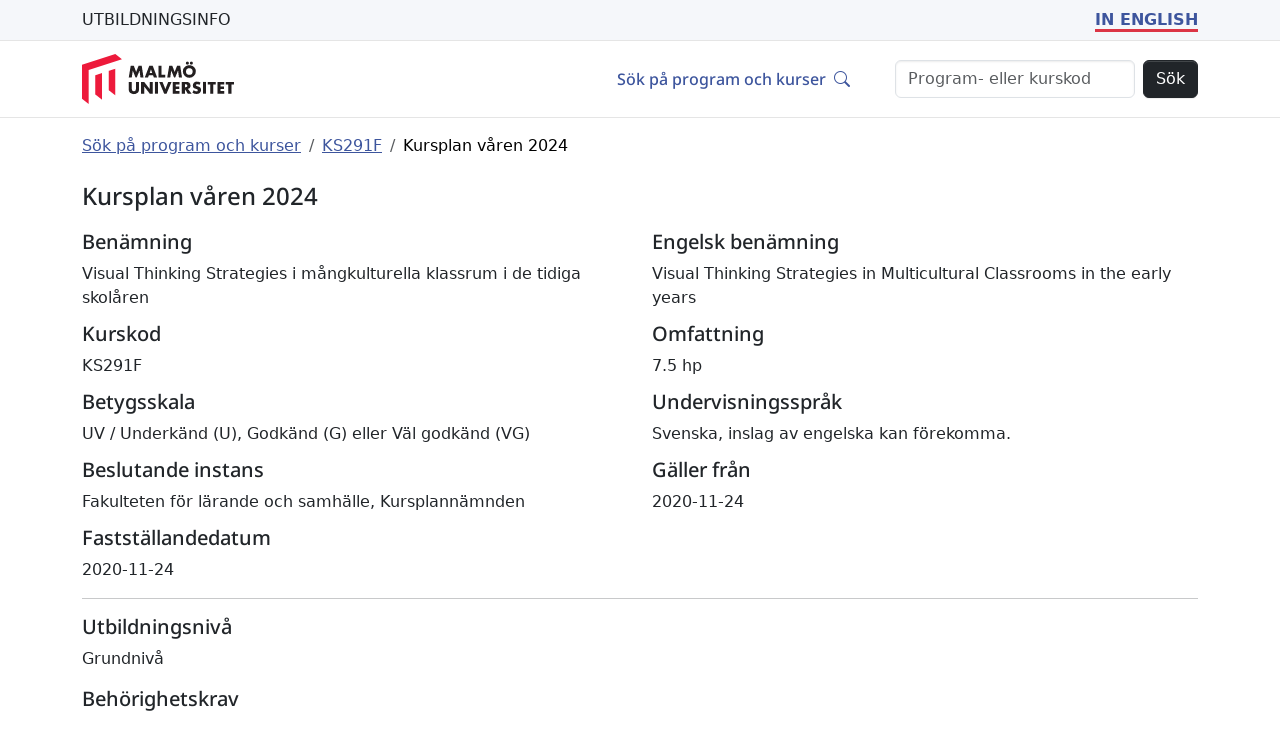

--- FILE ---
content_type: text/html; charset=utf-8
request_url: https://utbildningsinfo.mau.se/kurs/kursplan/KS291F/20241
body_size: 4805
content:
<!DOCTYPE html>
<html lang="en">
<head>
    <meta charset="utf-8" />
    <meta name="viewport" content="width=device-width, initial-scale=1.0" />
    <meta name="robots" content="noindex,nofollow" />
    <title>Kursplan v&#xE5;ren 2024</title>
    
        <link rel="stylesheet" href="https://cdn.jsdelivr.net/npm/bootstrap-icons@1.11.2/font/bootstrap-icons.min.css">
    
    
    
        <link href="/css/mau-ufo.bs-5-3.26v2.min.css" rel="stylesheet" />
    
</head>
<body class="bg-white">
    <header class="d-print-none">
         <div class="container-fluid top-nav">
             <div class="container-sm py-2">
                <div class="d-flex justify-content-between align-items-center">
                    <div class="fw-medium pe-3">UTBILDNINGSINFO</div>
                    <div><a class="text-decoration-none fw-semibold nav-item-underline" href="/en?url=%2Fkurs%2Fkursplan%2Fks291f%2F20241">IN ENGLISH</a></div>
                 </div>
             </div>
        </div>
        <div class="container-fluid bg-white navbar-border">
            <nav class="navbar navbar-expand-lg">
                <div class="container-sm">
                    <a class="navbar-brand" href="https://mau.se">
                        <img src="/img/Mau_Hori_SV.svg" alt='Malmö universitet' height="50" />
                    </a>
                    <button class="navbar-toggler mt-2" type="button" data-bs-toggle="collapse" data-bs-target="#top-nav" aria-controls="top-nav" aria-expanded="false" aria-label="Visa eller dölj menyn">
                        <span class="navbar-toggler-icon"></span>
                    </button>
                    <div class="collapse navbar-collapse" id="top-nav">
                        <ul class="navbar-nav ms-auto d-flex justify-content-end">
                            <li class="nav-item">
                                <a class="nav-link text-primary" href="/">Sök på program och kurser<i class="bi bi-search ms-2" aria-hidden="true"></i></a>
                            </li>
                        </ul>
                        <form class="search-input d-flex justify-content-lg-end ms-0" role="search">
                            <input class="form-control me-2" type="search" name="id" maxlength="6" style="width:240px;" placeholder="Program- eller kurskod" aria-label="Sök">
                            <button class="btn btn-dark" type="submit" formaction="/quick-search">Sök</button>
                        </form>
                    </div>
                </div>
            </nav>
        </div>
    </header>
    <main class="container-fluid py-3">
        <div class="container-md d-print-none mb-4">
    <nav aria-label="breadcrumb">
        <ol class="breadcrumb">
            <li class="breadcrumb-item"><a href="/">Sök på program och kurser</a></li>
            <li class="breadcrumb-item text-nowrap">
                <a href="/kurs/ks291f">KS291F</a></li>
            <li class="breadcrumb-item text-nowrap active" aria-current="page">
                Kursplan v&#xE5;ren 2024
            </li>
        </ol>
    </nav>
</div>
<div class="container d-none d-print-inline">
    <div class="row pb-1">
        <div class="col-sm-6">
            <img class="ms-3" src="/img/Mau_Hori_SV.svg" alt="Malmö universitet" height="70" />
        </div>
        <div class="col-sm-6">
            <h1>Kursplan</h1>
            <div class="h1">V&#xE5;ren 2024</div>
        </div>
    </div>
</div>
<div class="container-md">
    <div class="mt-2 d-print-none mb-3">
        <h1>Kursplan v&#xE5;ren 2024</h1>
    </div>
    <div class="row">
        <div class="col-sm-6">
            <h2>Ben&#xE4;mning</h2>
            <div>Visual Thinking Strategies i m&#xE5;ngkulturella klassrum i de tidiga skol&#xE5;ren</div>
        </div>
        <div class="col-sm-6">
            <h2>Engelsk ben&#xE4;mning</h2>
            <div>Visual Thinking Strategies in Multicultural Classrooms in the early years</div>
        </div>
    </div>
    <div class="row mt-2">
        <div class="col-sm-6">
            <h2>Kurskod</h2>
            <div>KS291F</div>
        </div>
        <div class="col-sm-6">
            <h2>Omfattning</h2>
            <div>7.5 hp</div>
        </div>
    </div>
    <div class="row mt-2">
        <div class="col-sm-6">
            <h2>Betygsskala</h2>
            <div>UV / Underk&#xE4;nd (U), Godk&#xE4;nd (G) eller V&#xE4;l godk&#xE4;nd (VG)</div>
        </div>
        <div class="col-sm-6">
            <h2>Undervisningsspr&#xE5;k</h2>
            <div>Svenska, inslag av engelska kan f&#xF6;rekomma.</div>
        </div>
    </div>
    <div class="row mt-2">
        <div class="col-sm-6">
            <h2>Beslutande instans</h2>
            <div>Fakulteten f&#xF6;r l&#xE4;rande och samh&#xE4;lle, Kursplann&#xE4;mnden</div>
        </div>
        <div class="col-sm-6">
            <h2>G&#xE4;ller fr&#xE5;n</h2>
            <div>2020-11-24</div>
        </div>
    </div>
    <div class="row mt-2">
        <div class="col-sm-6">
                <h2>Fastst&#xE4;llandedatum</h2>
                <div>2020-11-24</div>

        </div>
        <div class="col-sm-6">
        </div>
    </div>
    <hr />
    <div class="mt-3">
        <h2>Utbildningsniv&#xE5;</h2>
        <div>Grundniv&#xE5;</div>
    </div>

    <div class="mt-3">
        <h2>Beh&#xF6;righetskrav</h2>
                <div class="mt-2"><div>Grundläggande behörighet.</div><div style="margin-top: 0.5rem">Kursen kräver även förkunskaper motsvarande 60 hp i en yrkesutbildning avsedd för undervisning</div><div style="margin-top: 0.5rem">alternativt</div><div style="margin-top: 0.5rem">dokumentation som styrker ett års erfarenhet av pedagogiskt arbete inom förskola, fritidshem eller grundskola, lägst halvtid under en tvåårsperiod.</div></div>
    </div>
   
       <div class="mt-3">
            <h2>Huvudomr&#xE5;de</h2>
            <div>Inget huvudomr&#xE5;de.</div>
       </div>
            <div class="mt-2">
                <h2>F&#xF6;rdjupningsniv&#xE5;</h2>
                <div>G2F / Grundniv&#xE5;, har minst 60 hp kurs/er p&#xE5; grundniv&#xE5; som f&#xF6;rkunskapskrav </div>
            </div>
        <div class="mt-3">
            <h2>Syfte</h2>
            <div><div>Kursen syftar till att deltagaren ska utveckla sin teoretiska, metodiska och didaktiska kompetens när det gäller undervisning med Visual Thinking Strategies i mångkulturella klassrum i de tidiga skolåren.</div></div>
        </div>
        <div class="mt-3">
            <h2>Inneh&#xE5;ll</h2>
                <div><div>I kursen introduceras Visual Thinking Strategies. Kursen behandlar visual literacy som en stödstrategi för att etablera interkulturell dialog i klassrummet. Genom analys av multimodal kommunikation, lärandeteorier och interkulturalitet planerar och skapar studenten en lektionsserie / lärandesituation med strategier som bygger på visuellt tänkande för att främja barns språkutveckling och begreppsförståelse i ett multikulturellt klassrum.</div></div>
        </div>
        <div class="mt-3">
            <h2>L&#xE4;randem&#xE5;l</h2>
            <div><div>Efter avslutad kurs ska deltagaren kunna</div><ul><li>beskriva och förklara visual literacy i multikulturella klassrum / lärandemiljöer i de tidiga skolåren</li><li>planera en lektionsserie / lärandeaktivitet i Visual Thinking Strategies för barn i de tidiga skolåren i en multikulturell skolmiljö.</li></ul></div>
        </div>
        <div class="mt-3">
            <h2>Arbetsformer</h2>
            <div><div>Kursen ges som en kombination av distansundervisning och campusförlag undervisning. Kursen innehåller varierande arbetsformer som kan utgöras av seminarier, föreläsningar, självstudier, och grupparbete. Dessa utvecklas med utgångspunkt från kursens syfte och mål i samverkan mellan deltagare och lärarutbildare inom högskolan.</div></div>
        </div>
        <div class="mt-3">
            <h2>Bed&#xF6;mningsformer</h2>
            <div><div>Prov 1: Essä (Essay), 4 hp. I detta prov examineras mål 1</div><div style="margin-top: 0.5rem">Prov 2: Muntlig presentation (Oral presentation), 3,5 hp. I detta prov examineras mål 2</div><div style="margin-top: 0.5rem"></div><div style="margin-top: 0.5rem">För kursen gällande betygskriterier meddelas av kursledaren vid kursstart.</div><div style="margin-top: 0.5rem">För att erhålla betyget Väl godkänd krävs betyget Väl godkänd på båda delarna av examinationen.</div></div>
        </div>
    <div class="mt-3">
            <h2>Kurslitteratur och &#xF6;vriga l&#xE4;romedel</h2>
                <div><div>Cappello, Marva och Walker, Nancy. 2016. Visual Thinking Strategies: Teachers’ Reflection on Closely Reading Complex Visual Text Within the Disciplines. <span style="font-style: italic">The Reading Teacher 70 (3)</span>. (9 s)</div><div style="margin-top: 0.5rem"> </div><div style="margin-top: 0.5rem">Council of Europé. 2009. <span style="font-style: italic">Autobiography of Intercultural Encounters: Context, concepts, and theories</span>. (28 s)</div><div style="margin-top: 0.5rem"> </div><div style="margin-top: 0.5rem">Hailey Dabney, Miller Alexa och Yenawine, Philip. 2015. Understanding Visual Literacy: The Visual Thinking Strategies Approach. I Baylen, Danilo och D'Alba, Adriana (red) <span style="font-style: italic">Essentials of Teaching and Integrating Visual and Media Literacy</span>. New York: Springer, Cham (20 s)</div><div style="margin-top: 0.5rem"> </div><div style="margin-top: 0.5rem">Huh, Keun Young. 2016. Visual Thinking Strategies and Creativity in English Education. In <span style="font-style: italic">Indian Journal of Science and Technology, vol 9 (S1)</span>. (6 s)</div><div style="margin-top: 0.5rem"> </div><div style="margin-top: 0.5rem">Kress, Gunther och Van Leeuwen, Theo. 2006. <span style="font-style: italic">Reading Images: The Grammar of Visual Design</span>. Routledge: New York. (312 s)</div><div style="margin-top: 0.5rem"> </div><div style="margin-top: 0.5rem">Yenawine, Philip. 2018. <span style="font-style: italic">Visual Thinking Strategies for Preschool: Using Art to Enhance Literacy and Social Skills</span>. Cambridge, MA: Harvard Education Press. (192 s)</div><div style="margin-top: 0.5rem"> </div><div style="margin-top: 0.5rem">Kortare texter kan tillkomma.</div></div>
    </div>
        <div class="mt-3">
            <h2>Kursv&#xE4;rdering</h2>
            <div><div>Deltagare som deltar i eller har avslutat en kurs ges en möjlighet att framföra sina erfarenheter av och synpunkter på kursen genom en kursvärdering som anordnas av universitet. Universitetet sammanställer kursvärderingarna samt informerar om resultaten och eventuella beslut om åtgärder som föranleds av kursvärderingarna. Resultaten ska hållas tillgängliga för studenterna. (HF 1:14).</div></div>
        </div>
    <footer>
        <div class="d-flex d-block justify-content-between">
            <div class="text-muted my-3">KursInfo revisionsnr 1</div>
        </div>
    </footer>
</div> 
    </main>
    <button class="btn btn-danger position-fixed bottom-0 end-0 translate-middle d-print-none py-2 px-3" style="display:none" id="to-top">
        <i class="bi bi-arrow-up" aria-hidden="true"></i>
    </button>
    <script src="https://cdn.jsdelivr.net/npm/bootstrap@5.3.2/dist/js/bootstrap.min.js" integrity="sha384-BBtl+eGJRgqQAUMxJ7pMwbEyER4l1g+O15P+16Ep7Q9Q+zqX6gSbd85u4mG4QzX+" crossorigin="anonymous"></script>
    <script type="text/javascript" src="/js/scroll.es5.min.js"></script>
    
</body>
</html>


--- FILE ---
content_type: text/javascript
request_url: https://utbildningsinfo.mau.se/js/scroll.es5.min.js
body_size: 317
content:
"use strict";function scrollToTop(){document.body.scrollTop=0;document.documentElement.scrollTop=0}var t=document.getElementById("to-top");window.onscroll=function(){t.style.display=document.body.scrollTop>20||document.documentElement.scrollTop>20?"block":"none"};t.addEventListener("click",scrollToTop);